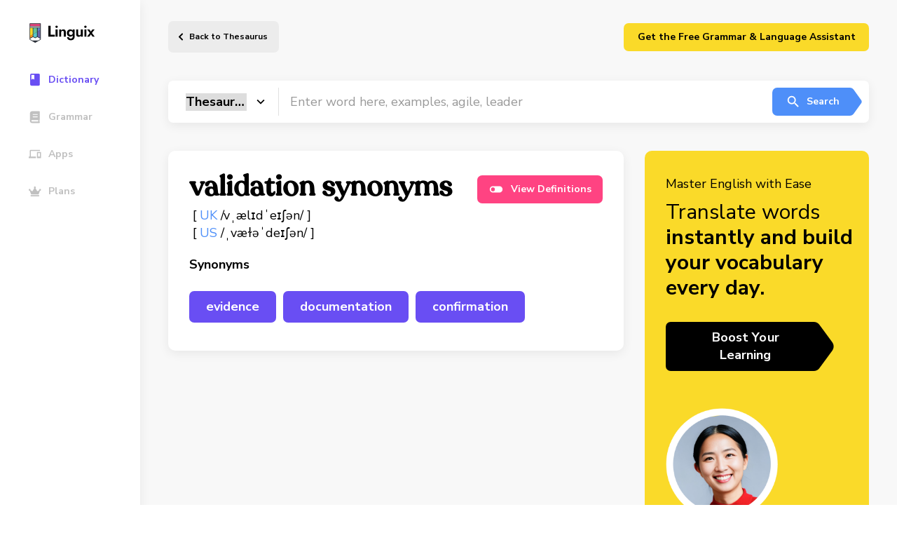

--- FILE ---
content_type: image/svg+xml
request_url: https://linguix.com/english/assets/img/sprites/icons_sprite.svg
body_size: 5372
content:
<svg xmlns="http://www.w3.org/2000/svg" xmlns:xlink="http://www.w3.org/1999/xlink"><symbol id="icon-navDashboard" viewBox="0 0 24 24" stroke="none"><path d="M12 5.077c-3.866 0-7 3.142-7 7.016 0 3.875 3.134 7.016 7 7.016s7-3.14 7-7.016c0-3.874-3.134-7.016-7-7.016zm2.258 7.016A2.263 2.263 0 0112 14.357a2.263 2.263 0 010-4.527 2.263 2.263 0 012.258 2.263z"/></symbol><symbol id="icon-navWritingCoach" viewBox="0 0 16 16" stroke="none"><path d="M15.672.002c-3.123-.056-6.685 1.577-8.94 4.11A8.46 8.46 0 00.935 6.58a.334.334 0 00.186.568l2.57.368-.318.355a.333.333 0 00.014.458l4.284 4.285a.332.332 0 00.458.012l.356-.317.368 2.57c.018.125.116.217.236.257a.3.3 0 00.095.014.377.377 0 00.258-.107 8.442 8.442 0 002.447-5.776c2.536-2.26 4.182-5.82 4.109-8.94a.335.335 0 00-.326-.325zM12.6 5.757a1.662 1.662 0 01-1.179.487c-.427 0-.854-.162-1.178-.487a1.67 1.67 0 010-2.357c.65-.65 1.707-.65 2.357 0 .65.65.65 1.708 0 2.357zM1.816 11.27c-.713.714-1.693 3.936-1.802 4.3a.334.334 0 00.415.416c.365-.11 3.588-1.088 4.301-1.802a2.063 2.063 0 000-2.914 2.064 2.064 0 00-2.914 0z"/></symbol><symbol id="icon-navThesaurus" viewBox="0 0 13 17" stroke="none"><path d="M11.34 0H1.62A1.62 1.62 0 000 1.62v12.96c0 .895.725 1.62 1.62 1.62h9.72a1.62 1.62 0 001.62-1.62V1.62A1.62 1.62 0 0011.34 0zM1.62 1.62h4.05V8.1L3.645 6.885 1.62 8.1V1.62z"/></symbol><symbol id="icon-navTests" viewBox="0 0 19 19" stroke="none"><path fill-rule="evenodd" clip-rule="evenodd" d="M9.5 0a2.376 2.376 0 00-2.239 1.583H3.958a1.6 1.6 0 00-1.583 1.584v12.666a1.6 1.6 0 001.583 1.584h11.084a1.6 1.6 0 001.583-1.584V3.145c0-.863-.72-1.562-1.583-1.562h-3.303A2.376 2.376 0 009.5 0zm0 1.583a.792.792 0 110 1.584.792.792 0 010-1.584zM3.958 3.167h1.584v2.375h7.916V3.167h1.584v12.666H3.958V3.167zm9.573 3.848l-1.68 1.707-.84-.84-.84.84 1.68 1.68 2.52-2.547-.84-.84zm-7.99.902V9.5H9.5V7.917H5.542zm5.74 2.747l-.84.838 1.163 1.165-1.162 1.164.84.838 1.164-1.163 1.162 1.163.84-.838-1.163-1.164 1.163-1.165-.84-.838-1.162 1.163-1.165-1.163zm-5.74 1.211v1.583H9.5v-1.583H5.542z"/></symbol><symbol id="icon-navApps" viewBox="0 0 20 14" stroke="none"><path d="M3.253 1.65H17.89V0H3.253c-.899 0-1.627.738-1.627 1.65v9.075H0V13.2h11.384v-2.475H3.253V1.65zm15.45 1.65h-4.88a.822.822 0 00-.812.825v8.25c0 .454.366.825.813.825h4.879a.822.822 0 00.813-.825v-8.25a.822.822 0 00-.813-.825zm-.813 7.425h-3.253V4.95h3.253v5.775z"/></symbol><symbol id="icon-navPremium" viewBox="0 0 18 16" stroke="none"><path d="M14.438 13.239H3.062c-.24 0-.437.2-.437.444v.887c0 .245.197.444.438.444h11.374c.241 0 .438-.2.438-.444v-.887a.442.442 0 00-.438-.444zm1.75-8.878c-.725 0-1.313.597-1.313 1.332 0 .197.044.38.12.55l-1.98 1.203a.867.867 0 01-1.208-.321L9.579 3.169c.292-.245.483-.61.483-1.027 0-.735-.587-1.331-1.312-1.331-.725 0-1.313.596-1.313 1.331 0 .416.192.782.484 1.027L5.693 7.125a.868.868 0 01-1.209.321L2.507 6.242c.074-.166.12-.352.12-.549 0-.735-.587-1.332-1.312-1.332C.591 4.361 0 4.958 0 5.693c0 .735.588 1.332 1.313 1.332.07 0 .142-.011.21-.022L3.5 12.35H14l1.977-5.349c.068.012.14.023.21.023.725 0 1.313-.597 1.313-1.332 0-.735-.588-1.332-1.313-1.332z"/></symbol><symbol id="icon-navDocuments" viewBox="0 0 24 24" stroke="none"><path d="M13.125 8.934V5.207H7.656A.655.655 0 007 5.865v12.716c0 .365.293.658.656.658h9.188a.655.655 0 00.656-.658V9.592h-3.719a.659.659 0 01-.656-.658zm4.375-.386h-3.333v-3.34c.175 0 .342.068.465.191l2.677 2.686c.123.123.191.29.191.463z"/></symbol><symbol id="icon-navSecretMode" viewBox="0 0 24 24" stroke="none"><path d="M21.556 9.45h-.734c-.355-.657-1.044-1.088-2.066-1.291A7.316 7.316 0 0017.178 8c-.867 0-1.734.136-2.556.43-.622.227-1.244.521-1.622 1.246a2.171 2.171 0 00-.911-.204h-.112a2.12 2.12 0 00-1.021.272c-.023-.022-.023-.045-.045-.068-.378-.725-1-1.019-1.622-1.246A7.574 7.574 0 006.733 8c-.533 0-1.044.045-1.577.159-1.023.203-1.712.657-2.067 1.29h-.645A.45.45 0 002 9.904c0 .25.2.453.444.453h.4c-.11 1.291.223 2.945 1.49 3.851C5.021 14.705 6 15 7 15c.844 0 1.6-.204 2.2-.589 1.067-.68 1.467-1.518 1.844-2.764.09-.317.134-.634.112-.951.022-.023.044-.023.044-.046a1.16 1.16 0 01.778-.294h.089c.333 0 .555.113.689.204-.023.34 0 .702.11 1.087.356 1.246.778 2.084 1.845 2.764.6.385 1.356.589 2.2.589 1 0 1.978-.294 2.667-.793 1.266-.906 1.6-2.56 1.489-3.851h.489A.45.45 0 0022 9.903a.45.45 0 00-.444-.453z"/></symbol><symbol id="icon-navDictionary" viewBox="0 0 13 16" stroke="none"><path d="M12.497 11.04V1.176c0-.39-.299-.704-.67-.704h-9.15C1.2.472 0 1.734 0 3.29v9.394c0 1.555 1.2 2.818 2.678 2.818h9.15c.37 0 .669-.314.669-.705v-.47c0-.22-.098-.42-.249-.549-.117-.452-.117-1.74 0-2.192a.714.714 0 00.249-.546zM3.57 4.405c0-.097.076-.176.168-.176H9.65c.092 0 .168.08.168.176v.587a.172.172 0 01-.168.177H3.738a.172.172 0 01-.168-.177v-.587zm0 2.95c0-.097.076-.176.168-.176H9.65c.092 0 .168.08.168.176v.587a.172.172 0 01-.168.176H3.738a.172.172 0 01-.168-.176v-.587zm7.069 6.268H2.678c-.494 0-.893-.42-.893-.94 0-.516.402-.939.893-.939h7.96a11.119 11.119 0 000 1.879z"/></symbol><symbol id="icon-navVocabulary" viewBox="0 0 16 16" stroke="none"><path fill-rule="evenodd" clip-rule="evenodd" d="M15.122 3.447l-2.39-2.39a.7.7 0 00-.99 0L9.98 2.821l3.38 3.38 1.763-1.764a.7.7 0 000-.99zM12.537 7.02L9.158 3.64l-6.516 6.517a.7.7 0 00-.205.495v2.39a.7.7 0 00.7.7h2.39a.7.7 0 00.494-.206l6.516-6.516z"/></symbol><symbol id="icon-navStatistics" viewBox="0 0 24 24" stroke="none"><path d="M19.31 12.893h-6.433l4.285 4.33a.432.432 0 00.601.02 6.587 6.587 0 001.983-3.86.438.438 0 00-.435-.49zm-.428-1.776c-.224-3.274-2.812-5.89-6.051-6.116a.438.438 0 00-.456.444v6.132h6.067a.44.44 0 00.44-.46zm-7.808 1.776V6.39c0-.262-.228-.477-.484-.44-3.231.461-5.701 3.314-5.586 6.734.118 3.512 3.11 6.392 6.586 6.347a6.41 6.41 0 003.667-1.206c.214-.154.228-.473.043-.66l-4.226-4.272z"/></symbol><symbol id="icon-navPremium" viewBox="0 0 24 24" stroke="none"><path d="M17.438 17.013H6.063a.44.44 0 00-.438.439v.877a.44.44 0 00.438.438h11.375a.44.44 0 00.437-.438v-.877a.44.44 0 00-.438-.439zm1.75-8.77a1.314 1.314 0 00-1.193 1.858l-1.98 1.19a.873.873 0 01-1.208-.318l-2.229-3.908a1.31 1.31 0 00-.828-2.33 1.31 1.31 0 00-.829 2.33l-2.228 3.908a.873.873 0 01-1.209.318L5.507 10.1a1.314 1.314 0 10-1.195.773c.072 0 .143-.01.211-.022L6.5 16.136H17l1.977-5.284c.068.011.14.022.21.022a1.314 1.314 0 000-2.631z"/></symbol><symbol id="icon-navSettings" viewBox="0 0 24 24" stroke="none"><path d="M18.231 13.57l-1.202-.697a5.465 5.465 0 000-1.986l1.202-.696a.342.342 0 00.155-.396 7.05 7.05 0 00-1.544-2.676.34.34 0 00-.418-.065l-1.202.696a5.324 5.324 0 00-1.716-.993V5.368a.339.339 0 00-.265-.331 7.08 7.08 0 00-3.083 0 .339.339 0 00-.265.331V6.76a5.492 5.492 0 00-1.716.993l-1.2-.696a.335.335 0 00-.417.065 7.007 7.007 0 00-1.544 2.676.339.339 0 00.155.396l1.202.696a5.462 5.462 0 000 1.986l-1.202.696a.342.342 0 00-.155.396 7.05 7.05 0 001.544 2.676.34.34 0 00.417.065l1.203-.695a5.324 5.324 0 001.716.992v1.392c0 .159.11.297.265.331a7.08 7.08 0 003.082 0 .339.339 0 00.266-.33v-1.393a5.492 5.492 0 001.716-.992l1.202.695c.139.08.31.054.418-.065a7.007 7.007 0 001.544-2.676.35.35 0 00-.158-.399zm-6.532.573a2.264 2.264 0 010-4.526 2.264 2.264 0 010 4.526z"/></symbol><symbol id="icon-search" viewBox="0 0 22 22" stroke="none"><path d="M14.208 12.833h-.728l-.253-.252a5.902 5.902 0 001.44-3.873 5.958 5.958 0 10-5.959 5.959c1.48 0 2.833-.541 3.873-1.435l.252.252v.724l4.584 4.574 1.365-1.365-4.574-4.584zm-5.5 0a4.125 4.125 0 11.001-8.25 4.125 4.125 0 010 8.25z"/></symbol><symbol id="icon-play" viewBox="0 0 22 23" stroke="none"><path d="M9.167 15.668l5.5-4.125-5.5-4.125v8.25zM11 2.376a9.164 9.164 0 00-9.167 9.167A9.164 9.164 0 0011 20.709a9.164 9.164 0 009.167-9.166A9.164 9.164 0 0011 2.376zm0 16.5c-4.043 0-7.333-3.29-7.333-7.333S6.957 4.209 11 4.209c4.042 0 7.333 3.291 7.333 7.334 0 4.042-3.29 7.333-7.333 7.333z"/></symbol><symbol id="icon-chevronRight" viewBox="0 0 22 22" stroke="none"><path d="M9.167 5.5L7.87 6.797 12.072 11 7.87 15.203 9.167 16.5l5.5-5.5-5.5-5.5z"/></symbol><symbol id="icon-volume" viewBox="0 0 22 22" stroke="none"><path d="M3.487 8.25v5.5h3.477l4.346 4.583V3.667L6.964 8.25H3.487zM15.222 11c0-1.618-.887-3.016-2.173-3.69v7.384c1.286-.678 2.173-2.076 2.173-3.694zm-2.173-8.04v1.894c2.512.788 4.346 3.24 4.346 6.146 0 2.906-1.834 5.358-4.346 6.146v1.893c3.481-.834 6.085-4.111 6.085-8.039s-2.604-7.205-6.085-8.04z"/></symbol><symbol id="icon-star" viewBox="0 0 22 22"><path d="M20.167 8.47l-6.591-.57L11 1.833 8.424 7.911l-6.59.559 5.004 4.335-1.503 6.445L11 15.83l5.665 3.42-1.494-6.444 4.996-4.336zM11 14.116l-3.447 2.081.917-3.923-3.043-2.64 4.015-.348L11 5.59l1.568 3.704 4.014.348-3.043 2.64.917 3.923L11 14.116z"/></symbol><symbol id="icon-chevronLeft" viewBox="0 0 22 22"><path d="M14.13 15.203L9.927 11l4.203-4.203L12.833 5.5l-5.5 5.5 5.5 5.5 1.297-1.297z"/></symbol><symbol id="icon-replay" viewBox="0 0 22 22"><path d="M11 4.584V.917L6.417 5.5 11 10.084V6.417c3.04 0 5.5 2.461 5.5 5.5s-2.46 5.5-5.5 5.5a5.499 5.499 0 01-5.5-5.5H3.667A7.331 7.331 0 0011 19.25a7.331 7.331 0 007.334-7.333A7.331 7.331 0 0011 4.584z"/></symbol><symbol id="icon-toggle" viewBox="0 0 22 22"><path d="M15.583 6.417H6.417A4.585 4.585 0 001.833 11a4.585 4.585 0 004.584 4.584h9.166A4.585 4.585 0 0020.167 11a4.585 4.585 0 00-4.584-4.583zM6.417 13.75A2.746 2.746 0 013.667 11a2.746 2.746 0 012.75-2.75A2.746 2.746 0 019.167 11a2.746 2.746 0 01-2.75 2.75z"/></symbol><symbol id="icon-formatList" viewBox="0 0 22 22"><path d="M1.833 15.584h1.834v.458H2.75v.917h.917v.458H1.833v.917h2.75v-3.667h-2.75v.917zm.917-8.25h.917V3.667H1.833v.917h.917v2.75zm-.917 2.75h1.65l-1.65 1.925v.825h2.75v-.917h-1.65l1.65-1.925v-.825h-2.75v.917zm4.584-5.5v1.833H19.25V4.584H6.417zm0 12.833H19.25v-1.833H6.417v1.833zm0-5.5H19.25v-1.833H6.417v1.833z"/></symbol><symbol id="icon-extension" viewBox="0 0 22 22"><path d="M18.792 10.084h-1.375V6.417c0-1.013-.82-1.833-1.834-1.833h-3.666V3.209a2.293 2.293 0 00-4.584 0v1.375H3.667c-1.013 0-1.824.82-1.824 1.833L1.838 9.9h1.37a2.476 2.476 0 012.475 2.475 2.476 2.476 0 01-2.475 2.475h-1.37l-.005 3.484c0 1.013.82 1.833 1.834 1.833H7.15v-1.375a2.476 2.476 0 012.475-2.475 2.476 2.476 0 012.475 2.475v1.375h3.483c1.013 0 1.834-.82 1.834-1.833v-3.667h1.375a2.293 2.293 0 000-4.583z"/></symbol><symbol id="icon-reader" viewBox="0 0 22 22"><path d="M11.917 11h6.416v1.375h-6.416V11zm0-2.291h6.416v1.375h-6.416V8.709zm0 4.583h6.416v1.375h-6.416v-1.375zm7.333-9.625H2.75A1.839 1.839 0 00.917 5.5v11.917c0 1.008.825 1.833 1.833 1.833h16.5a1.839 1.839 0 001.833-1.833V5.5a1.839 1.839 0 00-1.833-1.833zm0 13.75H11V5.5h8.25v11.917z"/></symbol><symbol id="icon-books" viewBox="0 0 22 22"><path d="M3.667 5.5H1.833v12.833c0 1.013.82 1.833 1.834 1.833H16.5v-1.833H3.667V5.5zm14.666-3.667h-11c-1.013 0-1.833.82-1.833 1.833v11c0 1.013.82 1.834 1.833 1.834h11c1.013 0 1.834-.82 1.834-1.834v-11c0-1.013-.82-1.833-1.834-1.833zm-.916 8.25H8.25V8.25h9.167v1.833zM13.75 13.75h-5.5v-1.834h5.5v1.834zm3.667-7.334H8.25V4.583h9.167v1.833z"/></symbol><symbol id="icon-british" viewBox="0 0 22 22"><mask id="path-1-inside-1" fill="#fff"><path d="M12.697 18.321v-5.594l7.639 4.618H21v-.754l-6.561-3.917H22v-3.32h-7.3L21 5.607v-.955h-.356l-7.771 4.702h-.176V3.652h-3.32v5.702h-.04l-7.77-4.702H1v.818l6.511 3.884H0v3.32h7.77L1 16.727v.618h.877l7.5-4.53v5.531h.166"/></mask><path d="M12.697 18.321v-5.594l7.639 4.618H21v-.754l-6.561-3.917H22v-3.32h-7.3L21 5.607v-.955h-.356l-7.771 4.702h-.176V3.652h-3.32v5.702h-.04l-7.77-4.702H1v.818l6.511 3.884H0v3.32h7.77L1 16.727v.618h.877l7.5-4.53v5.531h.166"/><path d="M10.043 18.345v-.09h-1v.09h1zm2.654-5.618l.517-.856-1.517-.917v1.773h1zm7.639 4.618l-.518.856.239.144h.279v-1zm.664 0v1h1v-1h-1zm0-.754h1v-.567l-.487-.291-.513.858zm-6.561-3.917v-1h-3.626l3.113 1.858.513-.858zm7.561 0v1h1v-1h-1zm0-3.32h1v-1h-1v1zm-7.3 0l-.511-.86-3.127 1.86H14.7v-1zM21 5.607l.511.86.489-.291v-.569h-1zm0-.955h1v-1h-1v1zm-.356 0v-1h-.279l-.239.145.518.855zm-7.771 4.702v1h.279l.238-.144-.518-.856zm-.176 0h-1v1h1v-1zm0-5.702h1v-1h-1v1zm-3.32 0v-1h-1v1h1zm0 5.702v1h1v-1h-1zm-.04 0l-.518.856.239.144h.279v-1zm-7.77-4.702l.517-.855-.238-.145h-.28v1zm-.567 0v-1H0v1h1zm0 .818H0v.568l.488.291L1 5.47zm6.511 3.884v1h3.628L8.023 8.496l-.512.858zM0 9.354v-1h-1v1h1zm0 3.32h-1v1h1v-1zm7.77 0l.514.858 3.104-1.858H7.771v1zM1 16.727l-.514-.858-.486.29v.568h1zm0 .618H0v1h1v-1zm.877 0v1h.278l.239-.144-.517-.856zm7.5-4.53h1v-1.772l-1.517.916.517.856zm0 5.531h-1v1.009l1.009-.009-.009-1zm4.32-.025v-5.594h-2v5.594h2zm-1.518-4.739l7.64 4.619 1.034-1.712-7.639-4.618-1.035 1.711zm8.157 4.763H21v-2h-.664v2zm1.664-1v-.754h-2v.754h2zm-.487-1.612l-6.562-3.918-1.025 1.717 6.561 3.918 1.026-1.717zm-7.074-2.06H22v-2h-7.561v2zm8.561-1V9.355h-2v3.32h2zm-1-4.319h-7.3v2H22v-2zm-6.79 1.86l6.301-3.747-1.022-1.72-6.3 3.748 1.022 1.719zM22 5.607v-.955h-2v.955h2zm-1-1.955h-.356v2H21v-2zm-.874.145l-7.771 4.702 1.035 1.711 7.772-4.702-1.036-1.711zm-7.254 4.557h-.175v2h.176v-2zm.825 1V3.652h-2v5.702h2zm-1-6.702h-3.32v2h3.32v-2zm-4.32 1v5.702h2V3.652h-2zm1 4.702h-.04v2h.04v-2zm.478.145l-7.77-4.702-1.036 1.71 7.77 4.703 1.036-1.711zM1.567 3.652H1v2h.567v-2zM0 4.652v.818h2v-.818H0zM.488 6.33l6.51 3.884 1.025-1.717-6.51-3.884L.487 6.329zM7.51 8.354H0v2h7.511v-2zm-8.511 1v3.32h2v-3.32h-2zm1 4.32h7.77v-2H0v2zm7.257-1.858l-6.77 4.053 1.027 1.716 6.77-4.053-1.027-1.716zM0 16.726v.62h2v-.62H0zm1 1.62h.877v-2H1v2zm1.394-.145l7.5-4.53-1.034-1.712-7.5 4.53 1.034 1.712zm5.983-5.386v5.531h2v-5.531h-2zm1.009 6.531l.166-.001-.017-2-.166.002.017 2z" mask="url(#path-1-inside-1)"/><rect x=".7" y="3.9" width="20.6" height="13.8" rx="1.3" stroke="#000" stroke-width="1.4"/></symbol><symbol id="icon-impSection" viewBox="0 0 20 20"><g clip-path="url(#clip0)"><rect width="20" height="20" rx="10"/><path d="M5.137 14L9.143 3.746h1.319L14.468 14h-1.285l-1.046-2.673H7.434L6.388 14H5.137zM8.91 7.54l-1.053 2.693h3.856L10.66 7.54a54.329 54.329 0 01-.485-1.285 67.282 67.282 0 01-.39-1.149c-.123.388-.253.77-.39 1.149A54.62 54.62 0 018.91 7.54z" fill="#fff"/></g><defs><clipPath id="clip0"><rect width="20" height="20" rx="10" fill="#fff"/></clipPath></defs></symbol><symbol id="icon-like" viewBox="0 0 24 24" stroke="none"><path d="M9 21h9c.83 0 1.54-.5 1.84-1.22l3.02-7.05c.09-.23.14-.47.14-.73v-2c0-1.1-.9-2-2-2h-6.31l.95-4.57.03-.32c0-.41-.17-.79-.44-1.06L14.17 1 7.58 7.59C7.22 7.95 7 8.45 7 9v10c0 1.1.9 2 2 2zM9 9l4.34-4.34L12 10h9v2l-3 7H9V9zM1 9h4v12H1V9z"/></symbol><symbol id="icon-dislike" viewBox="0 0 24 24" stroke="none"><path d="M15 3H6c-.83 0-1.54.5-1.84 1.22l-3.02 7.05c-.09.23-.14.47-.14.73v2c0 1.1.9 2 2 2h6.31l-.95 4.57-.03.32c0 .41.17.79.44 1.06L9.83 23l6.59-6.59c.36-.36.58-.86.58-1.41V5c0-1.1-.9-2-2-2zm0 12l-4.34 4.34L12 14H3v-2l3-7h9v10zm4-12h4v12h-4V3z"/></symbol><symbol id="icon-report" viewBox="0 0 24 24" stroke="none"><path d="M14 9l-1-2H7V5.72c.6-.34 1-.98 1-1.72 0-1.1-.9-2-2-2s-2 .9-2 2c0 .74.4 1.38 1 1.72V21h2v-4h5l1 2h7V9h-6zm4 8h-4l-1-2H7V9h5l1 2h5v6z"/></symbol></svg>